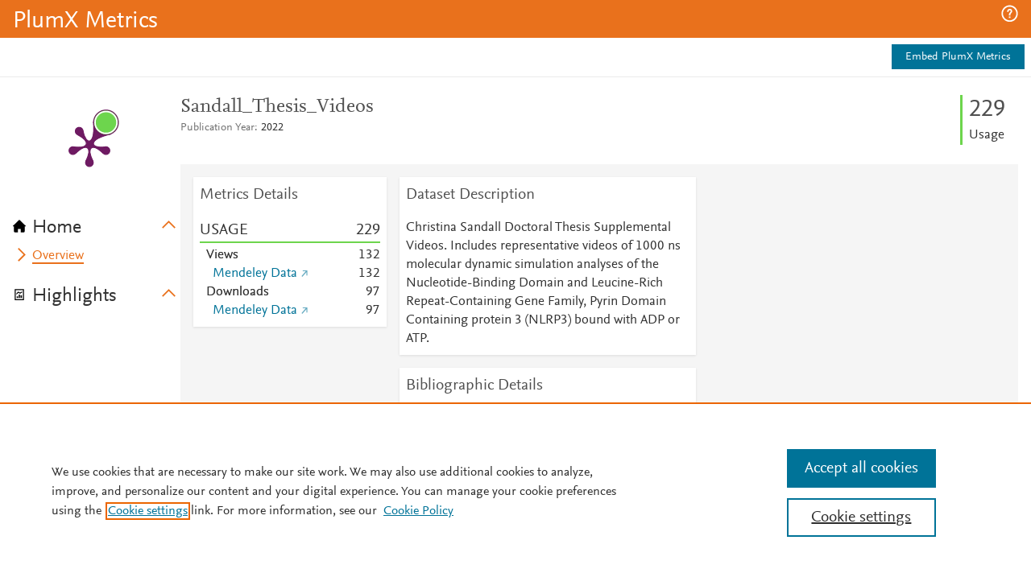

--- FILE ---
content_type: application/x-javascript;charset=utf-8
request_url: https://smetrics.elsevier.com/id?d_visid_ver=4.5.2&d_fieldgroup=A&mcorgid=4D6368F454EC41940A4C98A6%40AdobeOrg&mid=54053916413375273249115935726868379584&ts=1766399230517
body_size: -37
content:
{"mid":"54053916413375273249115935726868379584"}

--- FILE ---
content_type: application/javascript; charset=utf-8
request_url: https://pendo-static-5666915902291968.storage.googleapis.com/guide-content/bJoYXpUlKkuqDQOLlc3YzpSOZxk@3SIIVEgPbADO_o-SB-5ukfhVXtA/kyU5NANhGEgEm7ZrCJoLMV1QzRE/uUFgFPyVW0R3bnMJNzhxA9YwQxI.dom.jsonp?sha256=DQ4ObSn6hfDvDpMsVUHtTAwe8YEB8_LSZOAOC4Pa1o4
body_size: 1073
content:
pendo.receiveDomStructureJson("bJoYXpUlKkuqDQOLlc3YzpSOZxk@3SIIVEgPbADO_o-SB-5ukfhVXtA", "kyU5NANhGEgEm7ZrCJoLMV1QzRE", {"props":{"id":"pendo-g-kyU5NANhGEgEm7ZrCJoLMV1QzRE","data-editing-id":"c1366d5a-70a4-4060-bf3d-d33f703ca8c6","data-layout":"AnnouncementsModule","style":{"position":"absolute","top":"0px","width":"350px","float":"none","vertical-align":"baseline","display":"block"},"class":"_pendo-step-container-size _pendo-resource-center-view-transitions"},"type":"div","children":[{"css":[{"selector":"#pendo-left-caret-edf2006a::before","styles":{"content":"''","position":"absolute","top":"0px","right":"0px","border-right":"6px solid #6A6C75","border-top":"6px solid transparent","border-bottom":"6px solid transparent","border-right-color":"#6A6C75"}},{"selector":"#pendo-left-caret-edf2006a::after","styles":{"content":"''","position":"absolute","right":"-1px","top":"1px","border-right":"5px solid #fff","border-top":"5px solid transparent","border-bottom":"5px solid transparent","border-right-color":"#FFFFFF"}},{"selector":"#pendo-close-guide-09a3246e:hover","styles":{"color":"#999999"}},{"selector":"[data-pendo-announcement-guide-id]:last-child","styles":{"margin-bottom":"25px"}}],"type":"style","props":{"type":"text/css","scoped":"scoped"}},{"props":{"id":"pendo-guide-container","data-editing-id":"60f50cdd-a05e-454e-8193-9893e892db32","style":{"padding-top":"0px","padding-left":"0px","padding-right":"0px","padding-bottom":"0px","line-height":1,"text-align":"left","float":"none","vertical-align":"baseline","display":"block"},"class":"_pendo-step-container-styles _pendo-resource-center-view-container"},"type":"div","children":[{"props":{"id":"pendo-resource-center-module-title-container","data-editing-id":"c1061cb9-d211-4187-b151-9259ca576ba5","style":{"padding-top":"0px","padding-left":"0px","padding-right":"0px","padding-bottom":"0px","line-height":1,"text-align":"center","position":"relative","borderBottom":"0px solid #6E1A62","borderLeft":"0px solid #6E1A62","borderRight":"0px solid #6E1A62","borderTop":"7px solid #6E1A62","float":"none","vertical-align":"baseline","display":"block"}},"type":"div","children":[{"props":{"id":"pendo-left-caret-edf2006a","data-editing-id":"93d125b7-6ca5-438c-8ea1-0def475ae71e","style":{"height":"20px","position":"absolute","left":"24px","top":"45%","margin-top":"0px","width":"0px","float":"none","vertical-align":"baseline","display":"block"},"class":"_pendo-resource-center-left-caret"},"type":"div"},{"props":{"id":"pendo-text-a97cb3d9","data-editing-id":"d335ab3b-5a0f-4a0b-b8f0-ee622327bced","style":{"display":"block","color":"#6A6C75","font-size":"24px","letter-spacing":"0px","line-height":1.4,"overflow-wrap":"break-word","padding-bottom":"24px","padding-left":"36px","padding-right":"36px","padding-top":"24px","position":"relative","text-transform":"none","width":"auto","font-family":"Arial","font-weight":400,"text-align":"center","margin-left":"0px","margin-right":"0px","margin-bottom":"0px","margin-top":"0px","float":"none","vertical-align":"baseline"},"class":"bb-text _pendo-simple-text","data-_pendo-simple-text-1":""},"type":"div","content":"Webinars"},{"props":{"aria-label":"Close","id":"pendo-close-guide-09a3246e","data-editing-id":"94c45329-3b3c-4469-9419-0f944eabae8c","style":{"padding-bottom":"0px","padding-left":"0px","padding-right":"0px","padding-top":"0px","margin":"0px","min-width":"0px","color":"#9A9CA5","line-height":1,"font-family":"Helvetica","background":"none","border-radius":"0px","position":"absolute","left":"auto","right":"15px","top":"6px","font-size":"32px","font-weight":100,"z-index":20,"border":"0px","float":"none","vertical-align":"baseline"},"class":"_pendo-close-guide _pendo-resource-center-close-button"},"type":"button","content":"×","actions":[{"action":"dismissGuide","destination":"Global","eventType":"click","parameters":[],"source":"insert_visual_close_button","uiMetadata":{}}]}],"actions":[{"action":"returnToResourceCenterHome","destination":"EventRouter","eventType":"click","parameters":[{"name":"transition","type":"string","value":"left 200ms","mandatory":true},{"name":"direction","type":"string","value":"right","mandatory":true}],"source":"pendo-resource-center-module-title-container","uiMetadata":{}}]},{"props":{"id":"pendo-list-2898f16c","data-editing-id":"3f98c4c9-ee90-41a5-b790-e56380a76cf1","data-pendo-grow-height":true,"style":{"height":"342px","margin-left":"0px","margin-right":"0px","margin-bottom":"0px","margin-top":"0px","padding-top":"16px","padding-right":"10px","padding-bottom":"0px","padding-left":"10px","list-style-position":"inherit","overflow":"visible","overflow-y":"auto","borderBottom":"0px solid #DADCE5","borderLeft":"0px solid #DADCE5","borderRight":"0px solid #DADCE5","borderTop":"1px solid #DADCE5","float":"none","vertical-align":"baseline"},"data-_pendo-text-list-ordered-1":"","class":"_pendo-text-list-ordered"},"type":"ol","children":[{"props":{"id":"pendo-list-item-d276d034","data-editing-id":"d768e007-1771-4245-9515-671e22911495","style":{"padding-top":"5px","padding-right":"20px","padding-bottom":"5px","padding-left":"20px","list-style-type":"none","list-style-position":"inside","position":"relative","margin-left":"0em","borderBottom":"0px solid #FFFFFF","borderLeft":"0px solid #FFFFFF","borderRight":"0px solid #FFFFFF","borderTop":"0px solid #FFFFFF","float":"none","vertical-align":"baseline"},"data-_pendo-text-list-item-1":"","class":"_pendo-text-list-item"},"type":"li","templateName":"pendo_resource_center_announcement_item"}]}]}]});